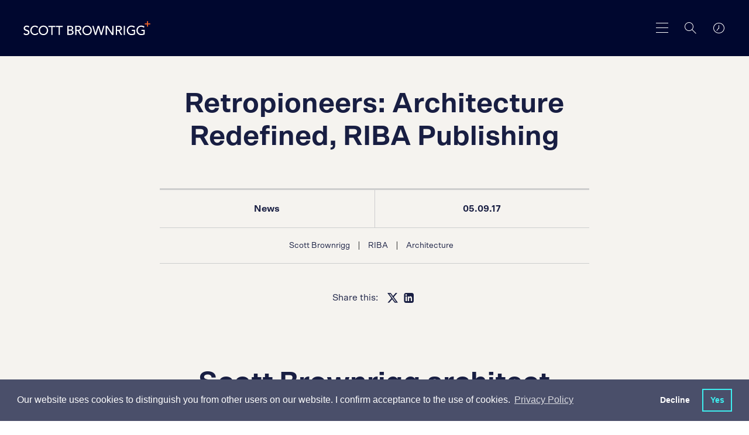

--- FILE ---
content_type: text/html; charset=utf-8
request_url: https://assets.scottbrownrigg.com/company/news/retropioneers-architecture-redefined-riba-publishing/
body_size: 17358
content:
    <!-- Css -->
    <!-- Scripts -->

<!DOCTYPE html>
<html lang="en">
<head>
    <title>Scott Brownrigg, award-winning international design practice</title>
    <meta charset="utf-8" />
    <meta http-equiv="X-UA-Compatible" content="IE=edge" />
    <meta name="viewport" content="width=device-width, initial-scale=1.0" />
    <link rel="apple-touch-icon" sizes="57x57" href="/images/favicon/apple-icon-57x57.png">
    <link rel="apple-touch-icon" sizes="60x60" href="/images/favicon/apple-icon-60x60.png">
    <link rel="apple-touch-icon" sizes="72x72" href="/images/favicon/apple-icon-72x72.png">
    <link rel="apple-touch-icon" sizes="76x76" href="/images/favicon/apple-icon-76x76.png">
    <link rel="apple-touch-icon" sizes="114x114" href="/images/favicon/apple-icon-114x114.png">
    <link rel="apple-touch-icon" sizes="120x120" href="/images/favicon/apple-icon-120x120.png">
    <link rel="apple-touch-icon" sizes="144x144" href="/images/favicon/apple-icon-144x144.png">
    <link rel="apple-touch-icon" sizes="152x152" href="/images/favicon/apple-icon-152x152.png">
    <link rel="apple-touch-icon" sizes="180x180" href="/images/favicon/apple-icon-180x180.png">
    <link rel="icon" type="image/png" sizes="192x192" href="/images/favicon/android-icon-192x192.png">
    <link rel="icon" type="image/png" sizes="32x32" href="/images/favicon/favicon-32x32.png">
    <link rel="icon" type="image/png" sizes="96x96" href="/images/favicon/favicon-96x96.png">
    <link rel="icon" type="image/png" sizes="16x16" href="/images/favicon/favicon-16x16.png">
    <link rel="manifest" href="/images/favicon/manifest.json">
    <meta name="msapplication-TileColor" content="#ffffff">
    <meta name="msapplication-TileImage" content="/images/favicon/ms-icon-144x144.png">
    <meta name="theme-color" content="#ffffff">
    <meta name="google-site-verification" content="G-4YGDrmTD8bOx2V23l4RiFtyIRPHC-YEcpjoe3EqcE" />
    
    <meta name="author" content="Uniform">
<meta name="publisher" content="Uniform">
    <meta name="title" content="Retropioneers: Architecture Redefined, RIBA Publishing">
    <meta name="description" content="Scott Brownrigg architect Albena Atanassova is one of two RIBA Young Architect Ambassadors. Appearing first in the publication her essay is firmly rooted in the future&#x2026;. The Futurist&#x2026;">
        <meta name="keywords" content="Scott Brownrigg,RIBA,Architecture">

    

    <meta property="og:locale" content="en_US" />
<meta property="og:type" content="" />
<meta property="og:title" content="Retropioneers: Architecture Redefined, RIBA Publishing" />
<meta property="og:description" content="Read our latest news and thinking &#xA;" />
<meta property="og:url" content="https://www.scottbrownrigg.com/company/news/retropioneers-architecture-redefined-riba-publishing/" />
    <meta property="og:image" />
    <meta property="og:image:type" content="image/jpg" />
<meta property="og:site_name" />

<meta name="twitter:account_id" />
<meta name="twitter:card" content="summary" />
<meta name="twitter:site" content="ScottBrownrigg" />
<meta name="twitter:creator" content="ScottBrownrigg" />
<meta name="twitter:title" content="Retropioneers: Architecture Redefined, RIBA Publishing" />
<meta name="twitter:description" content="Read our latest news and thinking &#xA; @ScottBrownrigg" />
    <meta name="twitter:image" />
<meta name="twitter:domain" content="http://assets.scottbrownrigg.com" />
<meta name="twitter:url" content="http://assets.scottbrownrigg.com">


    <link href="/sc/4306fb68.7353b01e.1131973f.css.v639032107201563388" rel="stylesheet">
    <link type="text/css" href="//cdnjs.cloudflare.com/ajax/libs/magnific-popup.js/1.1.0/magnific-popup.min.css" />
    <link type="text/css" href="//cdnjs.cloudflare.com/ajax/libs/weather-icons/2.0.9/css/weather-icons.min.css" />

    

    <!--[if lt IE 9]>
      <script src="https://oss.maxcdn.com/html5shiv/3.7.3/html5shiv.min.js"></script>
      <script src="https://oss.maxcdn.com/respond/1.4.2/respond.min.js"></script>
    <![endif]-->

    <script type="text/javascript" src="/scripts/modernizr.js"></script>

    <!-- Hotjar Tracking Code for https://www.scottbrownrigg.com -->
<script>
    (function(h,o,t,j,a,r){
        h.hj=h.hj||function(){(h.hj.q=h.hj.q||[]).push(arguments)};
        h._hjSettings={hjid:1268539,hjsv:6};
        a=o.getElementsByTagName('head')[0];
        r=o.createElement('script');r.async=1;
        r.src=t+h._hjSettings.hjid+j+h._hjSettings.hjsv;
        a.appendChild(r);
    })(window,document,'https://static.hotjar.com/c/hotjar-','.js?sv=');
</script>
        <!-- cookie consent -->
    <link rel="stylesheet" type="text/css" href="//cdnjs.cloudflare.com/ajax/libs/cookieconsent2/3.1.0/cookieconsent.min.css" />
    <script src="//cdnjs.cloudflare.com/ajax/libs/cookieconsent2/3.1.0/cookieconsent.min.js"></script>
    <script>
    window.addEventListener("load", function(){
    window.cookieconsent.initialise({
      "palette": {
        "popup": {
          "background": "#4a4f6a"
        },
        "button": {
          "background": "transparent",
          "text": "#3EEEEF",
          "border": "#3EEEEF"
        }
      },
      "showLink": true,
      "type": "opt-out",
      "content": {
        "message": "Our website uses cookies to distinguish you from other users on our website. I confirm acceptance to the use of cookies.",
        "dismiss": "No",
        "allow": "Yes",
          "link": "Privacy Policy",
          "href":"https://scott-brownrigg.s1.umbraco.io/privacy"
      }
    })});
    </script>

    
<script type="text/javascript" src="/scripts/cookieconsent.js"></script>

    <script async src="https://www.googletagmanager.com/gtag/js?id=G-XR493F0935"></script>
    <script>
        var denied_cookie_consent = false; // Global variable to initialise user's cookie consent as 'allow'
        var domain = window.location.hostname.indexOf('www') > -1 ? window.location.hostname.replace('www.', '') : window.location.hostname; // Set executing domain
        var google_analytics_id = 'G-XR493F0935'; //Global variable defining ID for google analytics
        /*
            Google analytics tracking and cookie registering code
         */
        window.dataLayer = window.dataLayer || [];
        function gtag() { dataLayer.push(arguments); }
        gtag('js', new Date());
        gtag('config', 'G-XR493F0935');

        /*
            1. Check if cookieconsent cookie value is 'deny'.
            2. If so user doesn't want cookie on their browser, hence delete cookie
         */
        var all_cookies = getAllCookies();
        for(var cookie_index=0; cookie_index < all_cookies.length; cookie_index++) {
            // Check if cookieconsent has been set when page loads, if so get its value
            var cookie_name = all_cookies[cookie_index].split('=')[0];
            if (cookie_name == 'cookieconsent_status' && all_cookies[cookie_index].split('=')[1] ==  'deny'){
                denied_cookie_consent  = true; // assert that user has denied consent
            }
        }
        /*
                Delete cookies if user has not given consent
             */
        if(denied_cookie_consent){

            window['ga-disable-' + google_analytics_id] = true;
            expireTrackingCookies(); // Invoke function to delete cookie from user browser

        }
    </script>


    <script src="https://t.contentsquare.net/uxa/27844b33d1bf5.js"></script>

</head>
<body class="js-body stop-scroll site__page-newsItem site__nav-color-" style="
">
    <div class="loader">
        <div class="loader-fill"></div>
        <h1 class="js-preloader-title">Retropioneers: Architecture Redefined, RIBA Publishing</h1>
        <img class="js-preloader-logo" src="/images/sb-dark.svg" alt="loading logo">
    </div>

    <div class="animsition">

        <div class="header--dark ">
    <header class="header-fixed js-header-height ">
        <div class="header ">
                <a href="/">
                    <div class="header__logo">
                        <img class="is-dark" src="/images/sb-dark.svg" alt="dark logo">
                        <img class="is-light" src="/images/sb-white.svg" alt="light logo">
                    </div>
                </a>

            <div class="header__tools">
                <a href="#toTop" class="skip-to-main-content-link">Skip to main content</a>
                <button class="header__menu header__menu--large js-toggle-main-nav" aria-label="main navigation"></button>
                <button class="header__menu header__menu--small js-toggle-nav" aria-label="main navigation"></button>
                <button aria-label="Search" class="header__search js-toggle-search"></button>
                <a href="#" class="header__clocks js-toggle-location" aria-label="world clocks"></a>
            </div>
        </div>
    </header>
</div>
<div class="js-background-overlay background-overlay"></div>

<div class="main-search-overlay js-search-overlay">
    <form class="main-search" action="/search">
        <h2 for="q" class="main-search__label">What are you looking for?</h2>
        <div class="main-search__container">
            <input class="main-search__input autocomplete" type="text" name="q" title="Enter search term"  aria-label="Enter search term" placeholder="Enter search term">

            <button type="submit" class="main-search__button" aria-label="Search"></button>


        </div>
    </form>
</div>
<div class="clocks-overlay js-clocks-overlay">
    <div class="clocks-location">
        <div class="clocks-overlay__title">Our Studios</div>
        <div class="wrapper clocks active row js-timezones">
            <div class="large-4 columns">
                <article class="clocks-container">
                    <div class="clocks">
                        <div class="clock station js-london">
                            <section class="hours-container">
                                <section class="hours"></section>
                            </section>

                            <section class="minutes-container">
                                <section class="minutes"></section>
                            </section>
                        </div>

                        <div class="clock__details">
                            <h2 class="clock__name">London</h2>
                            <a href="tel:+443003731282" class="clock__number" aria-label="london Phone number">+44 (0)300 373 1282</a>
                        </div>
                    </div>

                    <div class="clocks-container__footer">
                        <div class="clocks-locale js-local" id="js-london"></div>
                        <div class="clocks-map"><a href="https://goo.gl/maps/8YgB2rEJMwm" target="_blank" style="color:inherit">MAP</a></div>
                        <div class="weather-icon">
                            <i class="js-weather-icon--ldn"></i>
                        </div>
                    </div>
                </article>
            </div>
            <div class="large-4 columns">
                <article class="clocks-container">
                    <div class="clocks">
                        <div class="clock station js-new-york">
                            <section class="hours-container">
                                <section class="hours"></section>
                            </section>

                            <section class="minutes-container">
                                <section class="minutes"></section>
                            </section>
                        </div>

                        <div class="clock__details">
                            <h2 class="clock__name">New York</h2>
                            <a href="tel:+1 (212) 888 8334" class="clock__number" aria-label="New York Phone number">+1 (212) 888 8334</a>
                        </div>
                    </div>

                    <div class="clocks-container__footer">
                        <div class="clocks-locale js-local" id="js-new-york"></div>
                        <div class="clocks-map"><a href="https://maps.app.goo.gl/rdGEL4UoePsgszJ16" target="_blank" style="color:inherit">MAP</a></div>
                        <div class="weather-icon">
                            <i class="js-weather-icon--ny"></i>
                        </div>
                    </div>
                </article>
            </div>
            <div class="large-4 columns">
                <article class="clocks-container">
                    <div class="clocks">
                        <div class="clock station js-sinapore">
                            <section class="hours-container">
                                <section class="hours"></section>
                            </section>

                            <section class="minutes-container">
                                <section class="minutes"></section>
                            </section>
                        </div>

                        <div class="clock__details">
                            <h2 class="clock__name">Singapore</h2>
                            <a href="tel:+443003731282" class="clock__number" aria-label="Singapore Phone number">+44 (0)300 373 1282</a>
                        </div>
                    </div>

                    <div class="clocks-container__footer">
                        <div class="clocks-locale js-local" id="js-sinapore"></div>
                        <div class="clocks-map"><a href="https://goo.gl/maps/pLJtx4Hrw9E2" target="_blank" style="color:inherit">MAP</a></div>
                        <div class="weather-icon">
                            <i class="js-weather-icon--sin"></i>
                        </div>
                    </div>
                </article>
            </div>
            <div class="large-4 columns">
                <article class="clocks-container">
                    <div class="clocks">
                        <div class="clock station js-riyadh">
                            <section class="hours-container">
                                <section class="hours"></section>
                            </section>

                            <section class="minutes-container">
                                <section class="minutes"></section>
                            </section>
                        </div>

                        <div class="clock__details">
                            <h2 class="clock__name">Riyadh</h2>
                            <a href="tel:+966535376801" class="clock__number" aria-label="Riyadh Phone number">+966 53 537 6801</a>
                        </div>
                    </div>

                    <div class="clocks-container__footer">
                        <div class="clocks-locale js-local" id="js-riyadh"></div>
                        <div class="clocks-map"><a href="https://maps.app.goo.gl/rLNQxpbABLKWNpPX9" target="_blank" style="color:inherit">MAP</a></div>
                        <div class="weather-icon">
                            <i class="js-weather-icon--sin"></i>
                        </div>
                    </div>
                </article>
            </div>
            <div class="large-4 columns">
                <article class="clocks-container">
                    <div class="clocks">
                        <div class="clock station js-amsterdam">
                            <section class="hours-container">
                                <section class="hours"></section>
                            </section>

                            <section class="minutes-container">
                                <section class="minutes"></section>
                            </section>
                        </div>

                        <div class="clock__details">
                            <h2 class="clock__name">Amsterdam</h2>
                            <a href="tel:+31 20 240 22 91" class="clock__number" aria-label="Amsterdam Phone number">+31 20 240 22 91</a>
                        </div>
                    </div>

                    <div class="clocks-container__footer">
                        <div class="clocks-locale js-local" id="js-amsterdam"></div>
                        <div class="clocks-map"><a href="https://goo.gl/maps/JoMGCfgvvEfExCe37" target="_blank" style="color:inherit">MAP</a></div>
                        <div class="weather-icon">
                            <i class="js-weather-icon--ams"></i>
                        </div>
                    </div>
                </article>
            </div>
            <div class="large-4 columns">
                <article class="clocks-container">
                    <div class="clocks">
                        <div class="clock station js-edinburgh">
                            <section class="hours-container">
                                <section class="hours"></section>
                            </section>

                            <section class="minutes-container">
                                <section class="minutes"></section>
                            </section>
                        </div>

                        <div class="clock__details">
                            <h2 class="clock__name">Edinburgh</h2>
                            <a href="tel:+443003731282" class="clock__number" aria-label="Edinburgh Phone number">+44 (0)300 373 1282</a>
                        </div>
                    </div>

                    <div class="clocks-container__footer">
                        <div class="clocks-locale js-local" id="js-edinburgh"></div>
                        <div class="clocks-map"><a href="https://goo.gl/maps/YDqhZ5r8FAgsLkVF8" target="_blank" style="color:inherit">MAP</a></div>
                        <div class="weather-icon">
                            <i class="js-weather-icon--edi"></i>
                        </div>
                    </div>
                </article>
            </div>
            <div class="large-4 columns">
                <article class="clocks-container">
                    <div class="clocks">
                        <div class="clock station js-cardiff">
                            <section class="hours-container">
                                <section class="hours"></section>
                            </section>

                            <section class="minutes-container">
                                <section class="minutes"></section>
                            </section>
                        </div>

                        <div class="clock__details">
                            <h2 class="clock__name">Cardiff</h2>
                            <a href="tel:+443003731282" class="clock__number" aria-label="Cardiff Phone number">+44 (0)300 373 1282</a>
                        </div>
                    </div>

                    <div class="clocks-container__footer">
                        <div class="clocks-locale js-local" id="js-cardiff"></div>
                        <div class="clocks-map"><a href="https://maps.app.goo.gl/rnSqBYwQxAcxJd456" target="_blank" style="color:inherit">MAP</a></div>
                        <div class="weather-icon">
                            <i class="js-weather-icon--cdf"></i>
                        </div>
                    </div>
                </article>
            </div>
            <div class="large-4 columns">
                <article class="clocks-container">
                    <div class="clocks">
                        <div class="clock station js-london">
                            <section class="hours-container">
                                <section class="hours"></section>
                            </section>

                            <section class="minutes-container">
                                <section class="minutes"></section>
                            </section>
                        </div>

                        <div class="clock__details">
                            <h2 class="clock__name">Guildford</h2>
                            <a href="tel:+443003731282" class="clock__number" aria-label="Guildford Phone number">+44 (0)300 373 1282</a>
                        </div>
                    </div>

                    <div class="clocks-container__footer">
                        <div class="clocks-locale js-local" id="js-london"></div>
                        <div class="clocks-map"><a href="https://goo.gl/maps/1AAgFbfw9en" target="_blank" style="color:inherit">MAP</a></div>
                        <div class="weather-icon">
                            <i class="js-weather-icon--ldn"></i>
                        </div>
                    </div>
                </article>
            </div>
        </div>
        <a href="/contact/" class="clocks-overlay__link">Contact us</a>
    </div>
</div>
<div class="small-header js-small-header">
    <div class="small-header__container">
        <div class="small-header__search js-toggle-small-search"></div>
        <div class="small-header__location js-toggle-clocks"></div>
        <div class="small-header__menu">
            <button class="small-header__menu-close js-close-menu" aria-label="close menu"></button>
        </div>
    </div>

    <div class="clocks-carousel-overlay js-location-overlay">
        <div class="row align-center">
            <div class="medium-4 small-8 columns">
                <div class="clocks-carousel js-clocks-carousel">
                    <div class="clocks active js-timezones">
                        <article class="clocks-container">
                            <div class="clocks">
                                <div class="clock station js-london">
                                    <section class="hours-container">
                                        <section class="hours"></section>
                                    </section>

                                    <section class="minutes-container">
                                        <section class="minutes"></section>
                                    </section>
                                </div>

                                <div class="clock__details">
                                    <h2 class="clock__name">London</h2>
                                    <a href="#" class="clock__number">+44 (0)20 7240 7766</a>
                                </div>
                            </div>

                            <div class="clocks-container__footer">
                                <div class="clocks-locale js-local" id="js-london"></div>
                                <div class="clocks-map"><a href="https://goo.gl/maps/8YgB2rEJMwm" target="_blank" style="color:inherit">MAP</a></div>
                                <div class="weather-icon">
                                    <i class="js-weather-icon--ldn"></i>
                                </div>
                            </div>
                        </article>
                    </div>
                    <div class="clocks active js-timezones">
                        <article class="clocks-container">
                            <div class="clocks">
                                <div class="clock station js-new-york">
                                    <section class="hours-container">
                                        <section class="hours"></section>
                                    </section>

                                    <section class="minutes-container">
                                        <section class="minutes"></section>
                                    </section>
                                </div>

                                <div class="clock__details">
                                    <h2 class="clock__name">New York</h2>
                                    <a href="#" class="clock__number">+1 (212) 888 8334</a>
                                </div>
                            </div>

                            <div class="clocks-container__footer">
                                <div class="clocks-locale js-local" id="js-new-york"></div>
                                <div class="clocks-map"><a href="https://maps.app.goo.gl/rdGEL4UoePsgszJ16" target="_blank" style="color:inherit">MAP</a></div>
                                <div class="weather-icon">
                                    <i class="js-weather-icon--ny"></i>
                                </div>
                            </div>
                        </article>
                    </div>
                    <div class="clocks active js-timezones">
                        <article class="clocks-container">
                            <div class="clocks">
                                <div class="clock station js-sinapore">
                                    <section class="hours-container">
                                        <section class="hours"></section>
                                    </section>

                                    <section class="minutes-container">
                                        <section class="minutes"></section>
                                    </section>
                                </div>

                                <div class="clock__details">
                                    <h2 class="clock__name">Singapore</h2>
                                    <a href="#" class="clock__number">+65 6018 6154</a>
                                </div>
                            </div>

                            <div class="clocks-container__footer">
                                <div class="clocks-locale js-local" id="js-sinapore"></div>
                                <div class="clocks-map"><a href="https://goo.gl/maps/pLJtx4Hrw9E2" target="_blank" style="color:inherit">MAP</a></div>
                                <div class="weather-icon">
                                    <i class="js-weather-icon--sin"></i>
                                </div>
                            </div>
                        </article>
                    </div>
                    <div class="clocks active js-timezones">
                        <article class="clocks-container">
                            <div class="clocks">
                                <div class="clock station js-riyadh">
                                    <section class="hours-container">
                                        <section class="hours"></section>
                                    </section>

                                    <section class="minutes-container">
                                        <section class="minutes"></section>
                                    </section>
                                </div>

                                <div class="clock__details">
                                    <h2 class="clock__name">Riyadh</h2>
                                    <a href="#" class="clock__number">+966 53 537 6801</a>
                                </div>
                            </div>

                            <div class="clocks-container__footer">
                                <div class="clocks-locale js-local" id="js-riyadh"></div>
                                <div class="clocks-map"><a href="https://maps.app.goo.gl/rLNQxpbABLKWNpPX9" target="_blank" style="color:inherit">MAP</a></div>
                                <div class="weather-icon">
                                    <i class="js-weather-icon--sin"></i>
                                </div>
                            </div>
                        </article>
                    </div>
                    <div class="clocks active js-timezones">
                        <article class="clocks-container">
                            <div class="clocks">
                                <div class="clock station js-amsterdam">
                                    <section class="hours-container">
                                        <section class="hours"></section>
                                    </section>

                                    <section class="minutes-container">
                                        <section class="minutes"></section>
                                    </section>
                                </div>

                                <div class="clock__details">
                                    <h2 class="clock__name">Amsterdam</h2>
                                    <a href="#" class="clock__number">+31 20 240 22 91</a>
                                </div>
                            </div>

                            <div class="clocks-container__footer">
                                <div class="clocks-locale js-local" id="js-amsterdam"></div>
                                <div class="clocks-map"><a href="https://goo.gl/maps/JoMGCfgvvEfExCe37" target="_blank" style="color:inherit">MAP</a></div>
                                <div class="weather-icon">
                                    <i class="js-weather-icon--ams"></i>
                                </div>
                            </div>
                        </article>
                    </div>
                    <div class="clocks active js-timezones">
                        <article class="clocks-container">
                            <div class="clocks">
                                <div class="clock station js-edinburgh">
                                    <section class="hours-container">
                                        <section class="hours"></section>
                                    </section>

                                    <section class="minutes-container">
                                        <section class="minutes"></section>
                                    </section>
                                </div>

                                <div class="clock__details">
                                    <h2 class="clock__name">Edinburgh</h2>
                                    <a href="#" class="clock__number">+44 (0) 131 202 3133</a>
                                </div>
                            </div>

                            <div class="clocks-container__footer">
                                <div class="clocks-locale js-local" id="js-edinburgh"></div>
                                <div class="clocks-map"><a href="https://goo.gl/maps/YDqhZ5r8FAgsLkVF8" target="_blank" style="color:inherit">MAP</a></div>
                                <div class="weather-icon">
                                    <i class="js-weather-icon--edi"></i>
                                </div>
                            </div>
                        </article>
                    </div>
                    <div class="clocks active js-timezones">
                        <article class="clocks-container">
                            <div class="clocks">
                                <div class="clock station js-cardiff">
                                    <section class="hours-container">
                                        <section class="hours"></section>
                                    </section>

                                    <section class="minutes-container">
                                        <section class="minutes"></section>
                                    </section>
                                </div>

                                <div class="clock__details">
                                    <h2 class="clock__name">Cardiff</h2>
                                    <a href="#" class="clock__number">+ 44 (0) 29 2092 2450</a>
                                </div>
                            </div>

                            <div class="clocks-container__footer">
                                <div class="clocks-locale js-local" id="js-cardiff"></div>
                                <div class="clocks-map"><a href="https://maps.app.goo.gl/rnSqBYwQxAcxJd456" target="_blank" style="color:inherit">MAP</a></div>
                                <div class="weather-icon">
                                    <i class="js-weather-icon--cdf"></i>
                                </div>
                            </div>
                        </article>
                    </div>
                    <div class="clocks active js-timezones">
                        <article class="clocks-container">
                            <div class="clocks">
                                <div class="clock station js-guildford">
                                    <section class="hours-container">
                                        <section class="hours"></section>
                                    </section>

                                    <section class="minutes-container">
                                        <section class="minutes"></section>
                                    </section>
                                </div>

                                <div class="clock__details">
                                    <h2 class="clock__name">Guildford</h2>
                                    <a href="#" class="clock__number">+ 44 (0)1483 568 686</a>
                                </div>
                            </div>

                            <div class="clocks-container__footer">
                                <div class="clocks-locale js-local" id="js-guildford"></div>
                                <div class="clocks-map"><a href="https://goo.gl/maps/1AAgFbfw9en" target="_blank" style="color:inherit">MAP</a></div>
                                <div class="weather-icon">
                                    <i class="js-weather-icon--ldn"></i>
                                </div>
                            </div>
                        </article>
                    </div>
                </div>
                <div class="clocks-carousel__footer">
                    <p class="clocks-carousel__copy">Swipe : <span class="js-current-slide"></span> / <span class="js-total"></span></p>
                    <a href="/contact/" class="clocks-carousel__link">Contact us</a>
                </div>
            </div>
        </div>
    </div>
    <!-- search -->
    <div class="small-search js-small-search">
    <form class="main-search" action="/search">
        <h2 for="q" class="main-search__label">What are you looking for?</h2>
        <div class="main-search__container">
            <input class="main-search__input autocomplete" type="text" name="q" title="Enter search term"  aria-label="Enter search term" placeholder="Enter search term">

            <button type="submit" class="main-search__button" aria-label="Search"></button>


        </div>
    </form>
</div>

    <!-- nav -->
    <nav class="side-nav js-side-nav js-primary-side-nav">
        <ul class="side-menu">
                    <li class="side-menu__title js-side-menu-level" data-target=".js-side-nav-secondary_1">
                        <span class="has-children">Work</span>
                        <div class="side-nav side-nav--secondary js-side-nav-secondary_1 js-side-nav js-second-level">
                            <div class="side-nav__tools">
                                <button class="side-menu__back js-side-nav-back" data-target=".js-side-nav-secondary_1" data-back="primary" aria-label="secondary search"></button>
                                <button class="side-menu__close js-close-menu" aria-label="close menu"></button>
                            </div>
                            <ul class="side-menu">
                                <li class="side-menu__title ">
                                    <span>Work</span>
                                </li>

                                        <li class="side-menu__items js-side-menu-level" data-target=".js-side-nav-tertiary_1">
                                            <span class="has-children">Services</span>

                                            <div class="side-nav side-nav--tertiary js-side-nav-tertiary_1 js-side-nav js-second-level">
                                                <div class="side-nav__tools">
                                                    <button class="side-menu__back js-side-nav-back" data-target=".js-side-nav-tertiary_1" aria-label="Search"></button>
                                                    <button class="side-menu__close js-close-menu" aria-label="close menu"></button>
                                                </div>

                                                <ul class="side-menu">
                                                    <li class="side-menu__title ">
                                                        <span>Services</span>
                                                    </li>
                                                        <li class="side-menu__items">
                                                            <a href="https://www.scottbrownrigg.com/work/services/architecture/">Architecture</a>
                                                        </li>
                                                        <li class="side-menu__items">
                                                            <a href="https://www.scottbrownrigg.com/work/services/interior-design/">Interior&nbsp;Design</a>
                                                        </li>
                                                        <li class="side-menu__items">
                                                            <a href="https://www.scottbrownrigg.com/work/services/masterplanning-urbanism/">Masterplanning&nbsp;&&nbsp;Urbanism</a>
                                                        </li>
                                                        <li class="side-menu__items">
                                                            <a href="https://www.scottbrownrigg.com/work/services/technical-advice/">Technical&nbsp;Advice</a>
                                                        </li>
                                                        <li class="side-menu__items">
                                                            <a href="https://www.scottbrownrigg.com/work/services/workplace-strategy/">Workplace&nbsp;Strategy</a>
                                                        </li>
                                                        <li class="side-menu__items">
                                                            <a href="https://www.scottbrownrigg.com/work/services/safety-design/">Safety&nbsp;Design</a>
                                                        </li>
                                                        <li class="side-menu__items">
                                                            <a href="https://www.scottbrownrigg.com/work/services/design-management/">Design&nbsp;Management</a>
                                                        </li>
                                                        <li class="side-menu__items">
                                                            <a href="https://www.scottbrownrigg.com/work/services/retrofit/">Retrofit</a>
                                                        </li>
                                                </ul>
                                            </div>
                                        </li>
                                        <li class="side-menu__items js-side-menu-level" data-target=".js-side-nav-tertiary_2">
                                            <span class="has-children">Expertise</span>

                                            <div class="side-nav side-nav--tertiary js-side-nav-tertiary_2 js-side-nav js-second-level">
                                                <div class="side-nav__tools">
                                                    <button class="side-menu__back js-side-nav-back" data-target=".js-side-nav-tertiary_2" aria-label="Search"></button>
                                                    <button class="side-menu__close js-close-menu" aria-label="close menu"></button>
                                                </div>

                                                <ul class="side-menu">
                                                    <li class="side-menu__title ">
                                                        <span>Expertise</span>
                                                    </li>
                                                        <li class="side-menu__items">
                                                            <a href="https://www.scottbrownrigg.com/work/expertise/advanced-technologies/">Advanced&nbsp;Technologies</a>
                                                        </li>
                                                        <li class="side-menu__items">
                                                            <a href="https://www.scottbrownrigg.com/work/expertise/business-space/">Business&nbsp;Space</a>
                                                        </li>
                                                        <li class="side-menu__items">
                                                            <a href="https://www.scottbrownrigg.com/work/expertise/culture-media-and-sport/">Culture,&nbsp;Media&nbsp;and&nbsp;Sport</a>
                                                        </li>
                                                        <li class="side-menu__items">
                                                            <a href="https://www.scottbrownrigg.com/work/expertise/defence-security/">Defence&nbsp;&&nbsp;Security</a>
                                                        </li>
                                                        <li class="side-menu__items">
                                                            <a href="https://www.scottbrownrigg.com/work/expertise/hospitality/">Hospitality</a>
                                                        </li>
                                                        <li class="side-menu__items">
                                                            <a href="https://www.scottbrownrigg.com/work/expertise/residential-mixed-use/">Residential&nbsp;&&nbsp;Mixed&nbsp;Use</a>
                                                        </li>
                                                        <li class="side-menu__items">
                                                            <a href="https://www.scottbrownrigg.com/work/expertise/education/">Education</a>
                                                        </li>
                                                        <li class="side-menu__items">
                                                            <a href="https://www.scottbrownrigg.com/work/expertise/aviation/">Aviation</a>
                                                        </li>
                                                        <li class="side-menu__items">
                                                            <a href="https://www.scottbrownrigg.com/work/expertise/rail-infrastructure/">Rail&nbsp;&&nbsp;Infrastructure</a>
                                                        </li>
                                                        <li class="side-menu__items">
                                                            <a href="https://www.scottbrownrigg.com/work/expertise/life-sciences/">Life&nbsp;Sciences</a>
                                                        </li>
                                                </ul>
                                            </div>
                                        </li>
                                        <li class="side-menu__items"><a href="https://www.scottbrownrigg.com/work/projects/" target="">Projects</a></li>
                            </ul>
                        </div>
                    </li>
                    <li class="side-menu__title js-side-menu-level" data-target=".js-side-nav-secondary_2">
                        <span class="has-children">Design&nbsp;Research&nbsp;Unit</span>
                        <div class="side-nav side-nav--secondary js-side-nav-secondary_2 js-side-nav js-second-level">
                            <div class="side-nav__tools">
                                <button class="side-menu__back js-side-nav-back" data-target=".js-side-nav-secondary_2" data-back="primary" aria-label="secondary search"></button>
                                <button class="side-menu__close js-close-menu" aria-label="close menu"></button>
                            </div>
                            <ul class="side-menu">
                                <li class="side-menu__title ">
                                    <span>Design&nbsp;Research&nbsp;Unit</span>
                                </li>

                                        <li class="side-menu__items"><a href="https://www.scottbrownrigg.com/design-research-unit/about-dru/" target="">About&nbsp;DRU</a></li>
                                        <li class="side-menu__items"><a href="https://www.scottbrownrigg.com/design-research-unit/dru-history/" target="">DRU&nbsp;History</a></li>
                                        <li class="side-menu__items"><a href="https://www.scottbrownrigg.com/design-research-unit/articles-publications/" target="">Articles&nbsp;&&nbsp;Publications</a></li>
                                        <li class="side-menu__items"><a href="https://www.scottbrownrigg.com/design-research-unit/dru-archive/" target="">DRU&nbsp;Archive</a></li>
                            </ul>
                        </div>
                    </li>
                    <li class="side-menu__title js-side-menu-level" data-target=".js-side-nav-secondary_3">
                        <span class="has-children">Company</span>
                        <div class="side-nav side-nav--secondary js-side-nav-secondary_3 js-side-nav js-second-level">
                            <div class="side-nav__tools">
                                <button class="side-menu__back js-side-nav-back" data-target=".js-side-nav-secondary_3" data-back="primary" aria-label="secondary search"></button>
                                <button class="side-menu__close js-close-menu" aria-label="close menu"></button>
                            </div>
                            <ul class="side-menu">
                                <li class="side-menu__title ">
                                    <span>Company</span>
                                </li>

                                        <li class="side-menu__items"><a href="https://www.scottbrownrigg.com/company/about/" target="">About</a></li>
                                        <li class="side-menu__items"><a href="https://www.scottbrownrigg.com/company/news/" target="">News</a></li>
                                        <li class="side-menu__items"><a href="https://www.scottbrownrigg.com/company/people/" target="">People</a></li>
                                        <li class="side-menu__items"><a href="https://www.scottbrownrigg.com/company/crown-architecture/" target="">Crown&nbsp;Architecture</a></li>
                                        <li class="side-menu__items"><a href="https://www.digitaltwinunit.com/" target="_blank">Digital&nbsp;Twin&nbsp;Unit</a></li>
                                        <li class="side-menu__items"><a href="https://www.scottbrownrigg.com/company/sustainability/" target="">Sustainability</a></li>
                            </ul>
                        </div>
                    </li>
                    <li class="side-menu__title js-side-menu-level" data-target=".js-side-nav-secondary_4">
                        <span class="has-children">Careers</span>
                        <div class="side-nav side-nav--secondary js-side-nav-secondary_4 js-side-nav js-second-level">
                            <div class="side-nav__tools">
                                <button class="side-menu__back js-side-nav-back" data-target=".js-side-nav-secondary_4" data-back="primary" aria-label="secondary search"></button>
                                <button class="side-menu__close js-close-menu" aria-label="close menu"></button>
                            </div>
                            <ul class="side-menu">
                                <li class="side-menu__title ">
                                    <span>Careers</span>
                                </li>

                                        <li class="side-menu__items"><a href="https://www.scottbrownrigg.com/careers/reconnect-alumni-network/" target="">Reconnect&nbsp;–&nbsp;Alumni&nbsp;Network</a></li>
                                        <li class="side-menu__items"><a href="https://www.scottbrownrigg.com/careers/careers-search/" target="">Careers&nbsp;Search</a></li>
                                        <li class="side-menu__items"><a href="https://www.scottbrownrigg.com/careers/architecture-apprenticeships/" target="">Architecture&nbsp;Apprenticeships</a></li>
                                        <li class="side-menu__items"><a href="https://www.scottbrownrigg.com/careers/life-at-scott-brownrigg/" target="">Life&nbsp;at&nbsp;Scott&nbsp;Brownrigg</a></li>
                                        <li class="side-menu__items"><a href="https://www.scottbrownrigg.com/careers/future-talent-programme/" target="">Future&nbsp;Talent&nbsp;Programme</a></li>
                            </ul>
                        </div>
                    </li>
                    <li class="side-menu__title"><a href="https://www.scottbrownrigg.com/contact/">Contact</a></li>
        </ul>
    </nav>
</div>

<nav id="main-nav-container" class="main-nav js-main-nav-container"  role="navigation">
    <div id="nav-nodes-outer-container">
        <div id="main-nav-inital-panel">
            <div id="nav-nodes-container-1" class="nav-nodes-container">
                <ul class="nav-node-list">

                    <!-- INITIAL POSITION -->
                            <li id="node-1309"
                                class="nav-node nav-node-pos-5-1 nav-node-toggle open-tab" role="link"
                                 data-connections="link__1309__1324 link__1309__1315 link__1309__1311 link__1305__1309"                                 data-target="#nav-nodes-tab-container" tab-index="0"
                                data-tab-index="0" aria-label="Work">
                                <span class="nav-node-label">Work</span>
                            </li>
                            <li id="node-1324"
                                class="nav-node nav-node-pos-5-2 nav-node-toggle open-tab" role="link"
                                 data-connections="link__1309__1324 link__1315__1324 link__1311__1324 link__1305__1324"                                 data-target="#nav-nodes-tab-container" tab-index="0"
                                data-tab-index="1" aria-label="Design&nbsp;Research&nbsp;Unit">
                                <span class="nav-node-label">Design&nbsp;Research&nbsp;Unit</span>
                            </li>
                            <li id="node-1315"
                                class="nav-node nav-node-pos-5-3 nav-node-toggle open-tab" role="link"
                                 data-connections="link__1309__1315 link__1315__1324 link__1311__1315 link__1305__1315"                                 data-target="#nav-nodes-tab-container" tab-index="0"
                                data-tab-index="2" aria-label="Company">
                                <span class="nav-node-label">Company</span>
                            </li>
                            <li id="node-1311"
                                class="nav-node nav-node-pos-5-4 nav-node-toggle open-tab" role="link"
                                 data-connections="link__1309__1311 link__1311__1324 link__1311__1315 link__1305__1311"                                 data-target="#nav-nodes-tab-container" tab-index="0"
                                data-tab-index="3" aria-label="Careers">
                                <span class="nav-node-label">Careers</span>
                            </li>
                            <li id="node-1305"
                                class="nav-node nav-node-pos-5-5 end-point-link" aria-label="Contact"
                                 data-connections="link__1305__1309 link__1305__1324 link__1305__1315 link__1305__1311" >
                                <a href="https://www.scottbrownrigg.com/contact/" role="link">
                                    <span class="nav-node-label">Contact</span>
                                </a>
                            </li>
                </ul>
            </div>
        </div>
    </div>

    <div id="nav-nodes-tab-container">
        <div id="nav-tabs">

            <div class="tabs-nav-col first-tabs-nav-col">
                <button id="destroy-tabs">&nbsp;&nbsp;Menu</button>


                <!-- INITAL SIDEBAR -->
                    <ul class="tabs-nav-list" role="navigation">
                            <li aria-label="Work"><a href="#1309-nav-tab" role="link">Work</a></li>
                            <li aria-label="Design&nbsp;Research&nbsp;Unit"><a href="#1324-nav-tab" role="link">Design&nbsp;Research&nbsp;Unit</a></li>
                            <li aria-label="Company"><a href="#1315-nav-tab" role="link">Company</a></li>
                            <li aria-label="Careers"><a href="#1311-nav-tab" role="link">Careers</a></li>
                    </ul>
                    <ul class="tabs-nav-list" role="navigation" >
                            <li class="end-point-link" aria-label="Contact"><a href="https://www.scottbrownrigg.com/contact/" role="link">Contact</a></li>
                    </ul>

            </div>

            <!-- LEVEL 2 -->
                    <!---------------------- child tab 1 ---------------------->
                    <div id="1309-nav-tab" class="nav-tab">
                        <div id="nav-nodes-container-2" class="nav-nodes-container">
                            <ul class="nav-node-list" aria-label="Level 2 navigation">

                                <!-- LEVEL 2 NODES -->
                                        <li id="node-1342"
                                            class="nav-node nav-node-pos-3-1 nav-node-toggle open-sub-tab" role="link"
                                             data-connections="link__1341__1342 link__1310__1342"                                             data-target="#1309-sub-tab" tab-index="0" data-tab-index="0" aria-label="Services">
                                            <span class="nav-node-label">Services</span>
                                        </li>
                                        <li id="node-1341"
                                            class="nav-node nav-node-pos-3-2 nav-node-toggle open-sub-tab" role="link"
                                             data-connections="link__1341__1342 link__1310__1341"                                             data-target="#1309-sub-tab" tab-index="0" data-tab-index="1" aria-label="Expertise">
                                            <span class="nav-node-label">Expertise</span>
                                        </li>
                                        <li id="node-1310"
                                            class="nav-node nav-node-pos-3-3 end-point-link" aria-label="Projects"
                                             data-connections="link__1310__1342 link__1310__1341" >
                                            <a href="https://www.scottbrownrigg.com/work/projects/" target="" role="link">
                                                <span class="nav-node-label">Projects</span>
                                            </a>
                                        </li>
                            </ul>
                        </div>

                            <div id="1309-sub-tab" class="sub-tab-container">
                                <div class="sub-tab-container-inner">
                                    <div class="nav-sub-tabs">
                                        <div class="tabs-nav-col">

                                            <!-- LEVEL 2 SIDEBAR -->
                                                <ul class="tabs-nav-list">
                                                        <li aria-label="Services"><a href="#1342-sub-tab" role="link">Services</a></li>
                                                        <li aria-label="Expertise"><a href="#1341-sub-tab" role="link">Expertise</a></li>

                                                </ul>
                                                <ul class="tabs-nav-list">
                                                        <li class="end-point-link" aria-label="Projects"><a href="https://www.scottbrownrigg.com/work/projects/" role="link">Projects</a></li>
                                                </ul>
                                        </div>

                                        <!-- LEVEL 3 NODES -->
                                                <div id="1342-sub-tab" class="nav-sub-tab">
                                                    <div id="nav-nodes-container-3" class="nav-nodes-container">
                                                        <ul class="nav-node-list" role="menubar">



                                                                <li id="node-1347"
                                                                    class="nav-node nav-node-pos-8-1 end-point-link" aria-label="Architecture"
                                                                     data-connections="link__1347__1351 link__1347__1348 link__1347__1349 link__1347__1350 link__1347__4901 link__1347__9195 link__1347__11223" >
                                                                    <a href="https://www.scottbrownrigg.com/work/services/architecture/" role="link">
                                                                        <span class="nav-node-label">Architecture</span>
                                                                    </a>
                                                                </li>
                                                                <li id="node-1351"
                                                                    class="nav-node nav-node-pos-8-2 end-point-link" aria-label="Interior&nbsp;Design"
                                                                     data-connections="link__1347__1351 link__1348__1351 link__1349__1351 link__1350__1351 link__1351__4901 link__1351__9195 link__1351__11223" >
                                                                    <a href="https://www.scottbrownrigg.com/work/services/interior-design/" role="link">
                                                                        <span class="nav-node-label">Interior&nbsp;Design</span>
                                                                    </a>
                                                                </li>
                                                                <li id="node-1348"
                                                                    class="nav-node nav-node-pos-8-3 end-point-link" aria-label="Masterplanning&nbsp;&&nbsp;Urbanism"
                                                                     data-connections="link__1347__1348 link__1348__1351 link__1348__1349 link__1348__1350 link__1348__4901 link__1348__9195 link__1348__11223" >
                                                                    <a href="https://www.scottbrownrigg.com/work/services/masterplanning-urbanism/" role="link">
                                                                        <span class="nav-node-label">Masterplanning&nbsp;&&nbsp;Urbanism</span>
                                                                    </a>
                                                                </li>
                                                                <li id="node-1349"
                                                                    class="nav-node nav-node-pos-8-4 end-point-link" aria-label="Technical&nbsp;Advice"
                                                                     data-connections="link__1347__1349 link__1349__1351 link__1348__1349 link__1349__1350 link__1349__4901 link__1349__9195 link__1349__11223" >
                                                                    <a href="https://www.scottbrownrigg.com/work/services/technical-advice/" role="link">
                                                                        <span class="nav-node-label">Technical&nbsp;Advice</span>
                                                                    </a>
                                                                </li>
                                                                <li id="node-1350"
                                                                    class="nav-node nav-node-pos-8-5 end-point-link" aria-label="Workplace&nbsp;Strategy"
                                                                     data-connections="link__1347__1350 link__1350__1351 link__1348__1350 link__1349__1350 link__1350__4901 link__1350__9195 link__1350__11223" >
                                                                    <a href="https://www.scottbrownrigg.com/work/services/workplace-strategy/" role="link">
                                                                        <span class="nav-node-label">Workplace&nbsp;Strategy</span>
                                                                    </a>
                                                                </li>
                                                                <li id="node-4901"
                                                                    class="nav-node nav-node-pos-8-6 end-point-link" aria-label="Safety&nbsp;Design"
                                                                     data-connections="link__1347__4901 link__1351__4901 link__1348__4901 link__1349__4901 link__1350__4901 link__4901__9195 link__4901__11223" >
                                                                    <a href="https://www.scottbrownrigg.com/work/services/safety-design/" role="link">
                                                                        <span class="nav-node-label">Safety&nbsp;Design</span>
                                                                    </a>
                                                                </li>
                                                                <li id="node-9195"
                                                                    class="nav-node nav-node-pos-8-7 end-point-link" aria-label="Design&nbsp;Management"
                                                                     data-connections="link__1347__9195 link__1351__9195 link__1348__9195 link__1349__9195 link__1350__9195 link__4901__9195 link__9195__11223" >
                                                                    <a href="https://www.scottbrownrigg.com/work/services/design-management/" role="link">
                                                                        <span class="nav-node-label">Design&nbsp;Management</span>
                                                                    </a>
                                                                </li>
                                                                <li id="node-11223"
                                                                    class="nav-node nav-node-pos-8-8 end-point-link" aria-label="Retrofit"
                                                                     data-connections="link__1347__11223 link__1351__11223 link__1348__11223 link__1349__11223 link__1350__11223 link__4901__11223 link__9195__11223" >
                                                                    <a href="https://www.scottbrownrigg.com/work/services/retrofit/" role="link">
                                                                        <span class="nav-node-label">Retrofit</span>
                                                                    </a>
                                                                </li>
                                                        </ul>
                                                    </div>
                                                </div>
                                                <div id="1341-sub-tab" class="nav-sub-tab">
                                                    <div id="nav-nodes-container-4" class="nav-nodes-container">
                                                        <ul class="nav-node-list" role="menubar">



                                                                <li id="node-1352"
                                                                    class="nav-node nav-node-pos-10-1 end-point-link" aria-label="Advanced&nbsp;Technologies"
                                                                     data-connections="link__1352__1354 link__1352__1356 link__1352__1353 link__1352__1357 link__1352__1358 link__1352__1355 link__1352__1359 link__1352__6855 link__1352__8091" >
                                                                    <a href="https://www.scottbrownrigg.com/work/expertise/advanced-technologies/" role="link">
                                                                        <span class="nav-node-label">Advanced&nbsp;Technologies</span>
                                                                    </a>
                                                                </li>
                                                                <li id="node-1354"
                                                                    class="nav-node nav-node-pos-10-2 end-point-link" aria-label="Business&nbsp;Space"
                                                                     data-connections="link__1352__1354 link__1354__1356 link__1353__1354 link__1354__1357 link__1354__1358 link__1354__1355 link__1354__1359 link__1354__6855 link__1354__8091" >
                                                                    <a href="https://www.scottbrownrigg.com/work/expertise/business-space/" role="link">
                                                                        <span class="nav-node-label">Business&nbsp;Space</span>
                                                                    </a>
                                                                </li>
                                                                <li id="node-1356"
                                                                    class="nav-node nav-node-pos-10-3 end-point-link" aria-label="Culture,&nbsp;Media&nbsp;and&nbsp;Sport"
                                                                     data-connections="link__1352__1356 link__1354__1356 link__1353__1356 link__1356__1357 link__1356__1358 link__1355__1356 link__1356__1359 link__1356__6855 link__1356__8091" >
                                                                    <a href="https://www.scottbrownrigg.com/work/expertise/culture-media-and-sport/" role="link">
                                                                        <span class="nav-node-label">Culture,&nbsp;Media&nbsp;and&nbsp;Sport</span>
                                                                    </a>
                                                                </li>
                                                                <li id="node-1353"
                                                                    class="nav-node nav-node-pos-10-4 end-point-link" aria-label="Defence&nbsp;&&nbsp;Security"
                                                                     data-connections="link__1352__1353 link__1353__1354 link__1353__1356 link__1353__1357 link__1353__1358 link__1353__1355 link__1353__1359 link__1353__6855 link__1353__8091" >
                                                                    <a href="https://www.scottbrownrigg.com/work/expertise/defence-security/" role="link">
                                                                        <span class="nav-node-label">Defence&nbsp;&&nbsp;Security</span>
                                                                    </a>
                                                                </li>
                                                                <li id="node-1357"
                                                                    class="nav-node nav-node-pos-10-5 end-point-link" aria-label="Hospitality"
                                                                     data-connections="link__1352__1357 link__1354__1357 link__1356__1357 link__1353__1357 link__1357__1358 link__1355__1357 link__1357__1359 link__1357__6855 link__1357__8091" >
                                                                    <a href="https://www.scottbrownrigg.com/work/expertise/hospitality/" role="link">
                                                                        <span class="nav-node-label">Hospitality</span>
                                                                    </a>
                                                                </li>
                                                                <li id="node-1358"
                                                                    class="nav-node nav-node-pos-10-6 end-point-link" aria-label="Residential&nbsp;&&nbsp;Mixed&nbsp;Use"
                                                                     data-connections="link__1352__1358 link__1354__1358 link__1356__1358 link__1353__1358 link__1357__1358 link__1355__1358 link__1358__1359 link__1358__6855 link__1358__8091" >
                                                                    <a href="https://www.scottbrownrigg.com/work/expertise/residential-mixed-use/" role="link">
                                                                        <span class="nav-node-label">Residential&nbsp;&&nbsp;Mixed&nbsp;Use</span>
                                                                    </a>
                                                                </li>
                                                                <li id="node-1355"
                                                                    class="nav-node nav-node-pos-10-7 end-point-link" aria-label="Education"
                                                                     data-connections="link__1352__1355 link__1354__1355 link__1355__1356 link__1353__1355 link__1355__1357 link__1355__1358 link__1355__1359 link__1355__6855 link__1355__8091" >
                                                                    <a href="https://www.scottbrownrigg.com/work/expertise/education/" role="link">
                                                                        <span class="nav-node-label">Education</span>
                                                                    </a>
                                                                </li>
                                                                <li id="node-1359"
                                                                    class="nav-node nav-node-pos-10-8 end-point-link" aria-label="Aviation"
                                                                     data-connections="link__1352__1359 link__1354__1359 link__1356__1359 link__1353__1359 link__1357__1359 link__1358__1359 link__1355__1359 link__1359__6855 link__1359__8091" >
                                                                    <a href="https://www.scottbrownrigg.com/work/expertise/aviation/" role="link">
                                                                        <span class="nav-node-label">Aviation</span>
                                                                    </a>
                                                                </li>
                                                                <li id="node-6855"
                                                                    class="nav-node nav-node-pos-10-9 end-point-link" aria-label="Rail&nbsp;&&nbsp;Infrastructure"
                                                                     data-connections="link__1352__6855 link__1354__6855 link__1356__6855 link__1353__6855 link__1357__6855 link__1358__6855 link__1355__6855 link__1359__6855 link__6855__8091" >
                                                                    <a href="https://www.scottbrownrigg.com/work/expertise/rail-infrastructure/" role="link">
                                                                        <span class="nav-node-label">Rail&nbsp;&&nbsp;Infrastructure</span>
                                                                    </a>
                                                                </li>
                                                                <li id="node-8091"
                                                                    class="nav-node nav-node-pos-10-10 end-point-link" aria-label="Life&nbsp;Sciences"
                                                                     data-connections="link__1352__8091 link__1354__8091 link__1356__8091 link__1353__8091 link__1357__8091 link__1358__8091 link__1355__8091 link__1359__8091 link__6855__8091" >
                                                                    <a href="https://www.scottbrownrigg.com/work/expertise/life-sciences/" role="link">
                                                                        <span class="nav-node-label">Life&nbsp;Sciences</span>
                                                                    </a>
                                                                </li>
                                                        </ul>
                                                    </div>
                                                </div>
                                    </div>
                                </div>
                            </div>
                    </div>
                    <!---------------------- child tab 2 ---------------------->
                    <div id="1324-nav-tab" class="nav-tab">
                        <div id="nav-nodes-container-5" class="nav-nodes-container">
                            <ul class="nav-node-list" aria-label="Level 2 navigation">

                                <!-- LEVEL 2 NODES -->
                                        <li id="node-1620"
                                            class="nav-node nav-node-pos-4-1 end-point-link" aria-label="About&nbsp;DRU"
                                             data-connections="link__1620__4132 link__1620__1725 link__1620__2863" >
                                            <a href="https://www.scottbrownrigg.com/design-research-unit/about-dru/" target="" role="link">
                                                <span class="nav-node-label">About&nbsp;DRU</span>
                                            </a>
                                        </li>
                                        <li id="node-4132"
                                            class="nav-node nav-node-pos-4-2 end-point-link" aria-label="DRU&nbsp;History"
                                             data-connections="link__1620__4132 link__1725__4132 link__2863__4132" >
                                            <a href="https://www.scottbrownrigg.com/design-research-unit/dru-history/" target="" role="link">
                                                <span class="nav-node-label">DRU&nbsp;History</span>
                                            </a>
                                        </li>
                                        <li id="node-1725"
                                            class="nav-node nav-node-pos-4-3 end-point-link" aria-label="Articles&nbsp;&&nbsp;Publications"
                                             data-connections="link__1620__1725 link__1725__4132 link__1725__2863" >
                                            <a href="https://www.scottbrownrigg.com/design-research-unit/articles-publications/" target="" role="link">
                                                <span class="nav-node-label">Articles&nbsp;&&nbsp;Publications</span>
                                            </a>
                                        </li>
                                        <li id="node-2863"
                                            class="nav-node nav-node-pos-4-4 end-point-link" aria-label="DRU&nbsp;Archive"
                                             data-connections="link__1620__2863 link__2863__4132 link__1725__2863" >
                                            <a href="https://www.scottbrownrigg.com/design-research-unit/dru-archive/" target="" role="link">
                                                <span class="nav-node-label">DRU&nbsp;Archive</span>
                                            </a>
                                        </li>
                            </ul>
                        </div>

                    </div>
                    <!---------------------- child tab 3 ---------------------->
                    <div id="1315-nav-tab" class="nav-tab">
                        <div id="nav-nodes-container-6" class="nav-nodes-container">
                            <ul class="nav-node-list" aria-label="Level 2 navigation">

                                <!-- LEVEL 2 NODES -->
                                        <li id="node-1619"
                                            class="nav-node nav-node-pos-6-1 nav-node-toggle open-sub-tab" role="link"
                                             data-connections="link__1317__1619 link__1325__1619 link__1619__6322 link__1619__7133 link__1619__7608"                                             data-target="#1315-sub-tab" tab-index="0" data-tab-index="0" aria-label="About">
                                            <span class="nav-node-label">About</span>
                                        </li>
                                        <li id="node-1317"
                                            class="nav-node nav-node-pos-6-2 end-point-link" aria-label="News"
                                             data-connections="link__1317__1619 link__1317__1325 link__1317__6322 link__1317__7133 link__1317__7608" >
                                            <a href="https://www.scottbrownrigg.com/company/news/" target="" role="link">
                                                <span class="nav-node-label">News</span>
                                            </a>
                                        </li>
                                        <li id="node-1325"
                                            class="nav-node nav-node-pos-6-3 end-point-link" aria-label="People"
                                             data-connections="link__1325__1619 link__1317__1325 link__1325__6322 link__1325__7133 link__1325__7608" >
                                            <a href="https://www.scottbrownrigg.com/company/people/" target="" role="link">
                                                <span class="nav-node-label">People</span>
                                            </a>
                                        </li>
                                        <li id="node-6322"
                                            class="nav-node nav-node-pos-6-4 end-point-link" aria-label="Crown&nbsp;Architecture"
                                             data-connections="link__1619__6322 link__1317__6322 link__1325__6322 link__6322__7133 link__6322__7608" >
                                            <a href="https://www.scottbrownrigg.com/company/crown-architecture/" target="" role="link">
                                                <span class="nav-node-label">Crown&nbsp;Architecture</span>
                                            </a>
                                        </li>
                                        <li id="node-7133"
                                            class="nav-node nav-node-pos-6-5 end-point-link" aria-label="Digital&nbsp;Twin&nbsp;Unit"
                                             data-connections="link__1619__7133 link__1317__7133 link__1325__7133 link__6322__7133 link__7133__7608" >
                                            <a href="https://www.digitaltwinunit.com/" target="_blank" role="link">
                                                <span class="nav-node-label">Digital&nbsp;Twin&nbsp;Unit</span>
                                            </a>
                                        </li>
                                        <li id="node-7608"
                                            class="nav-node nav-node-pos-6-6 end-point-link" aria-label="Sustainability"
                                             data-connections="link__1619__7608 link__1317__7608 link__1325__7608 link__6322__7608 link__7133__7608" >
                                            <a href="https://www.scottbrownrigg.com/company/sustainability/" target="" role="link">
                                                <span class="nav-node-label">Sustainability</span>
                                            </a>
                                        </li>
                            </ul>
                        </div>

                            <div id="1315-sub-tab" class="sub-tab-container">
                                <div class="sub-tab-container-inner">
                                    <div class="nav-sub-tabs">
                                        <div class="tabs-nav-col">

                                            <!-- LEVEL 2 SIDEBAR -->
                                                <ul class="tabs-nav-list">
                                                        <li aria-label="About"><a href="#1619-sub-tab" role="link">About</a></li>

                                                </ul>
                                                <ul class="tabs-nav-list">
                                                        <li class="end-point-link" aria-label="News"><a href="https://www.scottbrownrigg.com/company/news/" role="link">News</a></li>
                                                        <li class="end-point-link" aria-label="People"><a href="https://www.scottbrownrigg.com/company/people/" role="link">People</a></li>
                                                        <li class="end-point-link" aria-label="Crown&nbsp;Architecture"><a href="https://www.scottbrownrigg.com/company/crown-architecture/" role="link">Crown&nbsp;Architecture</a></li>
                                                        <li class="end-point-link" aria-label="Digital&nbsp;Twin&nbsp;Unit"><a href="https://www.scottbrownrigg.com/company/digital-twin-unit/" role="link">Digital&nbsp;Twin&nbsp;Unit</a></li>
                                                        <li class="end-point-link" aria-label="Sustainability"><a href="https://www.scottbrownrigg.com/company/sustainability/" role="link">Sustainability</a></li>
                                                </ul>
                                        </div>

                                        <!-- LEVEL 3 NODES -->
                                                <div id="1619-sub-tab" class="nav-sub-tab">
                                                    <div id="nav-nodes-container-7" class="nav-nodes-container">
                                                        <ul class="nav-node-list" role="menubar">



                                                                <li id="node-2856"
                                                                    class="nav-node nav-node-pos-4-1 end-point-link" aria-label="Heritage"
                                                                     data-connections="link__2856__2858 link__2856__2857 link__2856__8804" >
                                                                    <a href="https://www.scottbrownrigg.com/company/about/heritage/" role="link">
                                                                        <span class="nav-node-label">Heritage</span>
                                                                    </a>
                                                                </li>
                                                                <li id="node-2858"
                                                                    class="nav-node nav-node-pos-4-2 end-point-link" aria-label="Culture"
                                                                     data-connections="link__2856__2858 link__2857__2858 link__2858__8804" >
                                                                    <a href="https://www.scottbrownrigg.com/company/about/culture/" role="link">
                                                                        <span class="nav-node-label">Culture</span>
                                                                    </a>
                                                                </li>
                                                                <li id="node-2857"
                                                                    class="nav-node nav-node-pos-4-3 end-point-link" aria-label="Our&nbsp;Responsibility"
                                                                     data-connections="link__2856__2857 link__2857__2858 link__2857__8804" >
                                                                    <a href="https://www.scottbrownrigg.com/company/about/our-responsibility/" role="link">
                                                                        <span class="nav-node-label">Our&nbsp;Responsibility</span>
                                                                    </a>
                                                                </li>
                                                                <li id="node-8804"
                                                                    class="nav-node nav-node-pos-4-4 end-point-link" aria-label="Employee&nbsp;Owned"
                                                                     data-connections="link__2856__8804 link__2858__8804 link__2857__8804" >
                                                                    <a href="https://www.scottbrownrigg.com/company/about/employee-owned/" role="link">
                                                                        <span class="nav-node-label">Employee&nbsp;Owned</span>
                                                                    </a>
                                                                </li>
                                                        </ul>
                                                    </div>
                                                </div>
                                    </div>
                                </div>
                            </div>
                    </div>
                    <!---------------------- child tab 4 ---------------------->
                    <div id="1311-nav-tab" class="nav-tab">
                        <div id="nav-nodes-container-8" class="nav-nodes-container">
                            <ul class="nav-node-list" aria-label="Level 2 navigation">

                                <!-- LEVEL 2 NODES -->
                                        <li id="node-1312"
                                            class="nav-node nav-node-pos-5-1 end-point-link" aria-label="Reconnect&nbsp;–&nbsp;Alumni&nbsp;Network"
                                             data-connections="link__1312__1316 link__1312__1319 link__1312__2861 link__1312__2862" >
                                            <a href="https://www.scottbrownrigg.com/careers/reconnect-alumni-network/" target="" role="link">
                                                <span class="nav-node-label">Reconnect&nbsp;–&nbsp;Alumni&nbsp;Network</span>
                                            </a>
                                        </li>
                                        <li id="node-1316"
                                            class="nav-node nav-node-pos-5-2 end-point-link" aria-label="Careers&nbsp;Search"
                                             data-connections="link__1312__1316 link__1316__1319 link__1316__2861 link__1316__2862" >
                                            <a href="https://www.scottbrownrigg.com/careers/careers-search/" target="" role="link">
                                                <span class="nav-node-label">Careers&nbsp;Search</span>
                                            </a>
                                        </li>
                                        <li id="node-1319"
                                            class="nav-node nav-node-pos-5-3 end-point-link" aria-label="Architecture&nbsp;Apprenticeships"
                                             data-connections="link__1312__1319 link__1316__1319 link__1319__2861 link__1319__2862" >
                                            <a href="https://www.scottbrownrigg.com/careers/architecture-apprenticeships/" target="" role="link">
                                                <span class="nav-node-label">Architecture&nbsp;Apprenticeships</span>
                                            </a>
                                        </li>
                                        <li id="node-2861"
                                            class="nav-node nav-node-pos-5-4 end-point-link" aria-label="Life&nbsp;at&nbsp;Scott&nbsp;Brownrigg"
                                             data-connections="link__1312__2861 link__1316__2861 link__1319__2861 link__2861__2862" >
                                            <a href="https://www.scottbrownrigg.com/careers/life-at-scott-brownrigg/" target="" role="link">
                                                <span class="nav-node-label">Life&nbsp;at&nbsp;Scott&nbsp;Brownrigg</span>
                                            </a>
                                        </li>
                                        <li id="node-2862"
                                            class="nav-node nav-node-pos-5-5 end-point-link" aria-label="Future&nbsp;Talent&nbsp;Programme"
                                             data-connections="link__1312__2862 link__1316__2862 link__1319__2862 link__2861__2862" >
                                            <a href="https://www.scottbrownrigg.com/careers/future-talent-programme/" target="" role="link">
                                                <span class="nav-node-label">Future&nbsp;Talent&nbsp;Programme</span>
                                            </a>
                                        </li>
                            </ul>
                        </div>

                    </div>
        </div>
    </div>
</nav>


        <main class="main " id="toTop">
            
<div class="section-page-buffer "></div>
<section class="section  section--collapse-padd-bottom">
    <div class="grid-wrapper">
        <div class="row row--custom align-center">
            <div class="large-8 medium-12 small-12 columns">
                <h1 class="section-title section-intro--margin">Retropioneers: Architecture Redefined, RIBA Publishing</h1>

                <div class="article-meta ">
                        <div class="article-meta__container">
                            <div class="article-meta__cell">
                                    <a href="/company/news/?Category=1287" class="article-meta__title">
        News
    </a>

                            </div>


                            <div class="article-meta__cell">
                                <div class="article-meta__title">05.09.17</div>
                            </div>
                        </div>
                        <div class="article-meta__container">
                            <div class="article-meta__cell">
                                <ul>
                                        <li>
                                            <a href="https://www.scottbrownrigg.com/company/news//?q=Scott Brownrigg" class="article-meta__tags">Scott Brownrigg</a>
                                        </li>
                                            <li>
                                                |
                                            </li>
                                        <li>
                                            <a href="https://www.scottbrownrigg.com/company/news//?q=RIBA" class="article-meta__tags">RIBA</a>
                                        </li>
                                            <li>
                                                |
                                            </li>
                                        <li>
                                            <a href="https://www.scottbrownrigg.com/company/news//?q=Architecture" class="article-meta__tags">Architecture</a>
                                        </li>
                                </ul>
                            </div>
                        </div>

                </div>

                <div class="st-buttons ">
                    <span>Share this:</span>
                    <div data-network="twitter" class="st-custom-button st-buttons__icon st-buttons__icon--tw"></div>
                    <div data-network="linkedin" class="st-custom-button st-buttons__icon st-buttons__icon--link"></div>
                </div>

            </div>
        </div>
    </div>
</section>

    <section class="section section--collapse-padd-bottom section--collapse-padd-bottom">
        <div class="row row--custom align-center">
            <div class="large-8 medium-10 small-12 columns">
                <h2 class="section-title ">Scott Brownrigg architect Albena Atanassova is one of two RIBA Young Architect Ambassadors. Appearing first in the publication her essay is firmly rooted in the future&#x2026;. The Futurist&#x2026;</h2>
            </div>
        </div>
    </section>

<section class="section section--overlap-sand section--overlap section--no-small-padding section--collapse-padd-bottom">
    <div class="grid-wrapper">
        
<div class="row row--custom align-center">
    <div class="large-12 medium-12 small-12 columns">

            <div class="inline-image ">
                <img src="/media/2562/170905-hero-retropioneers-banner.jpg?rmode=max&amp;width=1920&amp;format=webp&amp;v=1db2c638643b410" alt="">

                <div class="inline-image__footer">
                    <p class="inline-image__caption"></p>
                    <button class="inline-image__fullscreen js-open-inline-fullscreen" data-target="#inline-image-3162"></button>
                </div>
            </div>
            <div class="inline-image__overlay js-inline-image-overlay  " id="inline-image-3162">
                <button class="inline-image__fullscreen-close js-close-inline-fullscreen" data-target="#inline-image-3162"></button>
                    <img src="/media/2562/170905-hero-retropioneers-banner.jpg?rmode=max&amp;width=1920&amp;format=webp&amp;v=1db2c638643b410" alt="">
            </div>
    </div>
</div>
    </div>
</section>

<section class="section section--white section--collapse-padd-top">
    <div class="grid-wrapper">
        

            <div >

                    <div class="row row--custom align-center h-margin-bottom-xl  aos-init aos-animate" data-aos="fade" data-aos-duration="500" data-aos-delay="100">
                        <div class="large-8 medium-10 small-12 columns"
                             data-content-element-type-alias="BlockElement_rte"
                             data-content-element-type-key="48ba1fc4-8797-3f42-abb4-d8c392623022"
                             data-element-udi="umb://element/b3b915be4e73495f98ac860d57fd794c"
                             data-col-span="12"
                             data-row-span="1"
                             data-partial="items">
                            
        <div class="rta">
            <p><span style="font-weight: 400;">The RIBA Ambassadors Project was initiated at the start of Jane Duncan’s presidency from her desire to form a group of passionate and knowledgeable subject specialists who would act as the mouthpiece for the RIBA on a number of topics. As part of their posts the Ambassadors were asked to undertake three areas of activity: that they use their post to elevate their subject, that they present a series of recommendations for Council to endorse, enabling new policy to be created for the Institute, and that they produce an essay each on their topic area for publication by RIBA Publishing.</span></p>
<p> </p>
<p><span style="font-weight: 400;">The Retropioneers: Architecture Redefined offers some poignant thoughts from a range of passionate architectural advocates about the possible future challenges to the industry. The book is an exciting, provocative piece of work which will set the standard for debate within the architectural community and spearhead intellectual discourse around the state of the industry and its role in the future. Each of the essays are based around topics of architectural debate, including equality, research, collaboration and the role of young architects, and look at each side of the debate from both a top-down view and a revolutionary grassroots view.</span></p>
<p> </p>
<p><span style="font-weight: 400;">Scott Brownrigg architect Albena Atanassova is one of two RIBA Young Architect Ambassadors. Appearing first in the publication her essay is firmly rooted in the future…. The Futurist…</span></p>
<p> </p>
<p><span style="font-weight: 400;">It is the year 2034, which would have been the 200th anniversary for the Royal Institute of British Architects – that is, if it still existed.  The world is slowly approaching the Fourth Industrial Revolution of creating cyber-physical systems and reaching the technological singularity. The currency of today is imagination, and reality is about more than places.</span></p>
<p> </p>
<p><span style="font-weight: 400;">Albena's essay reminds her 2016 self that architecture is all about people, and postulates that architects are ‘back where we started’ as master buildings or, what people call us today ‘Futurists’.  Never stop dreaming of a better world she tells her younger self.</span></p>
<p> </p>
<p><span style="font-weight: 400;">Read Albanna’s full essay here. </span></p>
        </div>

                        </div>
                    </div>

            </div>



    </div>

</section>




            
<section class="section">

    <div class="row row--custom align-center">
        <div class="large-6 medium-10 small-12 columns">
                <div class="cta">
                    <div class="cta__title">
                    You're looking for an exceptional team.
                    <br />
                    We're looking for exceptional projects.
                    </div>

                    <p class="cta__copy">
                        Let's start a conversation.
                    </p>                    
                    <a href="/contact#tab-3" class="cta__link">Enquire</a>
                </div>
            
        </div>
    </div>

</section>
            
            <div class="sticky-top-container js-back-to-top">
                <a href="#toTop" class="sticky-to-top" aria-label="Top of page"></a>
            </div>

            
        <div class="sticky-back-button-container js-back-button">
            <a href="https://www.scottbrownrigg.com/company/news/" class="sticky-back-page"></a>
        </div>

        </main>
        <footer class="footer">
            <div class="row">
                <div class="large-12 medium-12 small-12 columns">

                        <nav class="footer-nav">
                                <div><a class="footer-nav__item" href="https://www.scottbrownrigg.com/company/sustainability/">Sustainability</a></div>
                                <div><a class="footer-nav__item" href="https://www.scottbrownrigg.com/careers/careers-search/">Careers</a></div>
                                <div><a class="footer-nav__item" href="https://www.scottbrownrigg.com/privacy/">Privacy</a></div>
                                <div><a class="footer-nav__item" href="https://www.scottbrownrigg.com/cookies/">Cookies</a></div>
                                <div><a class="footer-nav__item" href="https://www.scottbrownrigg.com/sitemap/">Sitemap</a></div>
                                <div><a class="footer-nav__item" href="https://www.scottbrownrigg.com/contact/">Contact</a></div>
                        </nav>

                    
    <ul class="footer-social">
            <li>
                <a href="https://instagram.com/scottbrownriggltd" target="_blank" aria-label="Instagram" class="footer-social__item footer-social__item--ins"></a>
            </li>
            <li>
                <a href="https://www.linkedin.com/company/scott-brownrigg" target="_blank" aria-label="LinkedIn" class="footer-social__item footer-social__item--link"></a>
            </li>
            <li>
                <a href="https://www.youtube.com/@scott-brownrigg" target="_blank" aria-label="YouTube" class="footer-social__item footer-social__item--yt"></a>
            </li>
    </ul>


                    <div class="footer-detail">
                        <small>
                            &copy; Scott Brownrigg 2026
                        </small>
                    </div>
                </div>
            </div>

        </footer>

        
        <script type="text/javascript" src="//code.jquery.com/jquery-3.3.1.min.js"></script>
        
        <script type="text/javascript" src="//cdnjs.cloudflare.com/ajax/libs/jqueryui/1.12.1/jquery-ui.min.js"></script>
        <script type="text/javascript" src="//cdnjs.cloudflare.com/ajax/libs/moment.js/2.9.0/moment.js"></script>
        <script type="text/javascript" src="//cdnjs.cloudflare.com/ajax/libs/moment.js/2.9.0/locales.js"></script>
        <script type="text/javascript" src="//cdnjs.cloudflare.com/ajax/libs/moment-timezone/0.3.0/moment-timezone.min.js"></script>
        <script type="text/javascript" src="//cdnjs.cloudflare.com/ajax/libs/moment-timezone/0.3.0/moment-timezone-utils.min.js"></script>
        <script type="text/javascript" src="//cdnjs.cloudflare.com/ajax/libs/magnific-popup.js/1.1.0/jquery.magnific-popup.min.js"></script>
        <script type="text/javascript" src="//d3js.org/d3.v3.min.js"></script>
        <script type="text/javascript" src="//d3js.org/topojson.v1.min.js"></script>
        <script type="text/javascript" src="//cdnjs.cloudflare.com/ajax/libs/gsap/2.0.2/TweenMax.min.js"></script>

        <script src="https://platform-api.sharethis.com/js/sharethis.js#product=custom-share-buttons"></script><script src="/sc/03310355.704bde8d.fa846c47.b036754b.e15f0e27.66eadf45.e015d09a.08123984.9655bc9e.d405ee24.7ccf90c4.9e44f5b1.35cc583a.51a596ee.ba361d48.js.v639032107201563388"></script>


        <script>
            $('.autocomplete').devbridgeAutocomplete('setOptions', { params: { 'rootid': 1282 } });
        </script>
    </div>
</body>
</html>

--- FILE ---
content_type: text/javascript
request_url: https://assets.scottbrownrigg.com/scripts/cookieconsent.js
body_size: 800
content:
// function to check if cookie is google analytics cookie
function isTrackingCookie(cookie_name) {
    var trackers = ['_ga', '_gid', '_ym'];

    for (var i = 0; i < trackers.length; i++) {
        if (cookie_name.indexOf(trackers[i]) != -1) return true;
    }

}

// Function to get array of all cookies
function getAllCookies() {
    return document.cookie.split('; ');
}

// Function to delete google analytics cookies from browser
function expireTrackingCookies() {
    var all_cookies = getAllCookies();
    /*
        Loop through cookies and expire all google analytics cookie
     */
    for (var cookie_index = 0; cookie_index < all_cookies.length; cookie_index++) {
        var cookie_name = all_cookies[cookie_index];
        if (isTrackingCookie(cookie_name)) {
            var date = new Date();
            date.setDate(date.getDate() - 1); // Set date to yesterday's
            // Expire browser cookie - concatinate cookie_name, date, domain, and path
            document.cookie = cookie_name.split('=')[0] + "=;expires=" + date + ";domain=." + domain + "; path=/";

        }
    }
}

/*
    Function to enable cookie in browser
 */
function enableCookie(cookie_name) {
    document.cookie = cookie_name;
}

/*
    Reuseable function to process cookieconsent event
 */
function processCookieConsentEvent(cookie_type, has_consented) {
    var all_cookies = getAllCookies(); // Get all registered cookies
    /*
        1. Loop through the array of cookies
        2. Enable or disable cookie based on whether user chooses given consent or denied.
        3. Exempt PHP session and cookieconsent cookies
     */
    for (var cookie_index = 0; cookie_index < all_cookies.length; cookie_index++) {
        var cookie_name = all_cookies[cookie_index].split('=')[0];
        if (cookie_name == 'PHPSESSID' || cookie_name == 'cookieconsent_status') //Exempt PHP session and cookie consent
            continue;
        if (cookie_type == 'opt-in' & has_consented) // Check if user has consented
            enableCookie(cookie_name); //enable cookie
        if (cookie_type == 'opt-out' & !has_consented) // Check if used denied consent
            expireTrackingCookies(google_analytics_id); //disable cookie
    }
}
